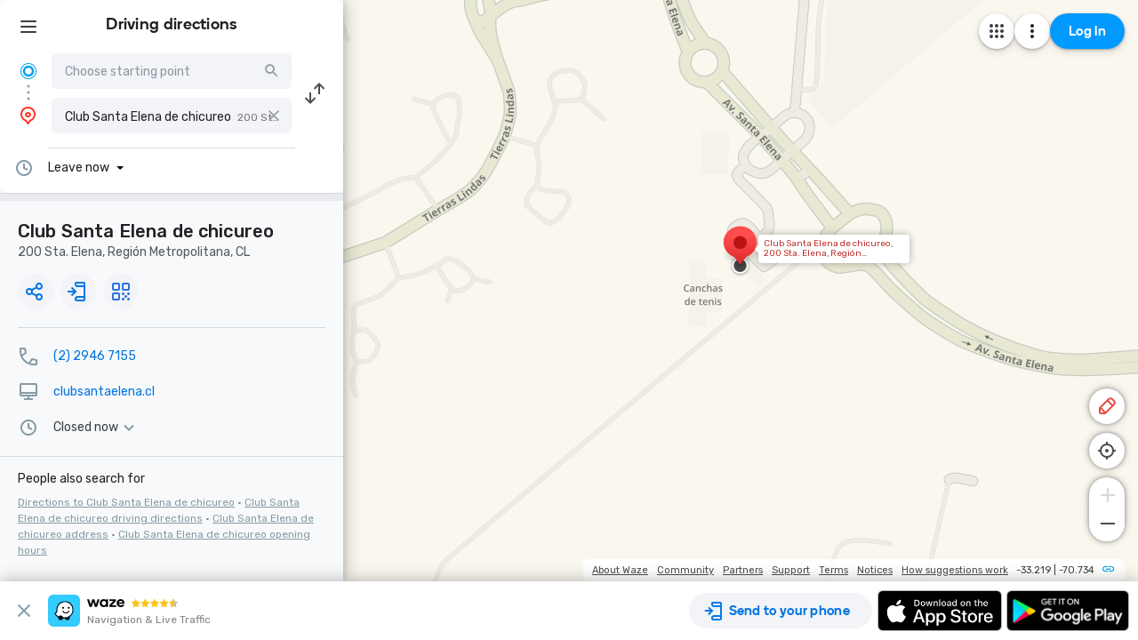

--- FILE ---
content_type: text/html; charset=utf-8
request_url: https://www.google.com/recaptcha/enterprise/anchor?ar=1&k=6LcObp8qAAAAAN7PXkfwsM7EivOr45jR9BZixUx8&co=aHR0cHM6Ly93d3cud2F6ZS5jb206NDQz&hl=en&v=PoyoqOPhxBO7pBk68S4YbpHZ&size=invisible&badge=bottomleft&anchor-ms=20000&execute-ms=30000&cb=vgjwd959ndgm
body_size: 48692
content:
<!DOCTYPE HTML><html dir="ltr" lang="en"><head><meta http-equiv="Content-Type" content="text/html; charset=UTF-8">
<meta http-equiv="X-UA-Compatible" content="IE=edge">
<title>reCAPTCHA</title>
<style type="text/css">
/* cyrillic-ext */
@font-face {
  font-family: 'Roboto';
  font-style: normal;
  font-weight: 400;
  font-stretch: 100%;
  src: url(//fonts.gstatic.com/s/roboto/v48/KFO7CnqEu92Fr1ME7kSn66aGLdTylUAMa3GUBHMdazTgWw.woff2) format('woff2');
  unicode-range: U+0460-052F, U+1C80-1C8A, U+20B4, U+2DE0-2DFF, U+A640-A69F, U+FE2E-FE2F;
}
/* cyrillic */
@font-face {
  font-family: 'Roboto';
  font-style: normal;
  font-weight: 400;
  font-stretch: 100%;
  src: url(//fonts.gstatic.com/s/roboto/v48/KFO7CnqEu92Fr1ME7kSn66aGLdTylUAMa3iUBHMdazTgWw.woff2) format('woff2');
  unicode-range: U+0301, U+0400-045F, U+0490-0491, U+04B0-04B1, U+2116;
}
/* greek-ext */
@font-face {
  font-family: 'Roboto';
  font-style: normal;
  font-weight: 400;
  font-stretch: 100%;
  src: url(//fonts.gstatic.com/s/roboto/v48/KFO7CnqEu92Fr1ME7kSn66aGLdTylUAMa3CUBHMdazTgWw.woff2) format('woff2');
  unicode-range: U+1F00-1FFF;
}
/* greek */
@font-face {
  font-family: 'Roboto';
  font-style: normal;
  font-weight: 400;
  font-stretch: 100%;
  src: url(//fonts.gstatic.com/s/roboto/v48/KFO7CnqEu92Fr1ME7kSn66aGLdTylUAMa3-UBHMdazTgWw.woff2) format('woff2');
  unicode-range: U+0370-0377, U+037A-037F, U+0384-038A, U+038C, U+038E-03A1, U+03A3-03FF;
}
/* math */
@font-face {
  font-family: 'Roboto';
  font-style: normal;
  font-weight: 400;
  font-stretch: 100%;
  src: url(//fonts.gstatic.com/s/roboto/v48/KFO7CnqEu92Fr1ME7kSn66aGLdTylUAMawCUBHMdazTgWw.woff2) format('woff2');
  unicode-range: U+0302-0303, U+0305, U+0307-0308, U+0310, U+0312, U+0315, U+031A, U+0326-0327, U+032C, U+032F-0330, U+0332-0333, U+0338, U+033A, U+0346, U+034D, U+0391-03A1, U+03A3-03A9, U+03B1-03C9, U+03D1, U+03D5-03D6, U+03F0-03F1, U+03F4-03F5, U+2016-2017, U+2034-2038, U+203C, U+2040, U+2043, U+2047, U+2050, U+2057, U+205F, U+2070-2071, U+2074-208E, U+2090-209C, U+20D0-20DC, U+20E1, U+20E5-20EF, U+2100-2112, U+2114-2115, U+2117-2121, U+2123-214F, U+2190, U+2192, U+2194-21AE, U+21B0-21E5, U+21F1-21F2, U+21F4-2211, U+2213-2214, U+2216-22FF, U+2308-230B, U+2310, U+2319, U+231C-2321, U+2336-237A, U+237C, U+2395, U+239B-23B7, U+23D0, U+23DC-23E1, U+2474-2475, U+25AF, U+25B3, U+25B7, U+25BD, U+25C1, U+25CA, U+25CC, U+25FB, U+266D-266F, U+27C0-27FF, U+2900-2AFF, U+2B0E-2B11, U+2B30-2B4C, U+2BFE, U+3030, U+FF5B, U+FF5D, U+1D400-1D7FF, U+1EE00-1EEFF;
}
/* symbols */
@font-face {
  font-family: 'Roboto';
  font-style: normal;
  font-weight: 400;
  font-stretch: 100%;
  src: url(//fonts.gstatic.com/s/roboto/v48/KFO7CnqEu92Fr1ME7kSn66aGLdTylUAMaxKUBHMdazTgWw.woff2) format('woff2');
  unicode-range: U+0001-000C, U+000E-001F, U+007F-009F, U+20DD-20E0, U+20E2-20E4, U+2150-218F, U+2190, U+2192, U+2194-2199, U+21AF, U+21E6-21F0, U+21F3, U+2218-2219, U+2299, U+22C4-22C6, U+2300-243F, U+2440-244A, U+2460-24FF, U+25A0-27BF, U+2800-28FF, U+2921-2922, U+2981, U+29BF, U+29EB, U+2B00-2BFF, U+4DC0-4DFF, U+FFF9-FFFB, U+10140-1018E, U+10190-1019C, U+101A0, U+101D0-101FD, U+102E0-102FB, U+10E60-10E7E, U+1D2C0-1D2D3, U+1D2E0-1D37F, U+1F000-1F0FF, U+1F100-1F1AD, U+1F1E6-1F1FF, U+1F30D-1F30F, U+1F315, U+1F31C, U+1F31E, U+1F320-1F32C, U+1F336, U+1F378, U+1F37D, U+1F382, U+1F393-1F39F, U+1F3A7-1F3A8, U+1F3AC-1F3AF, U+1F3C2, U+1F3C4-1F3C6, U+1F3CA-1F3CE, U+1F3D4-1F3E0, U+1F3ED, U+1F3F1-1F3F3, U+1F3F5-1F3F7, U+1F408, U+1F415, U+1F41F, U+1F426, U+1F43F, U+1F441-1F442, U+1F444, U+1F446-1F449, U+1F44C-1F44E, U+1F453, U+1F46A, U+1F47D, U+1F4A3, U+1F4B0, U+1F4B3, U+1F4B9, U+1F4BB, U+1F4BF, U+1F4C8-1F4CB, U+1F4D6, U+1F4DA, U+1F4DF, U+1F4E3-1F4E6, U+1F4EA-1F4ED, U+1F4F7, U+1F4F9-1F4FB, U+1F4FD-1F4FE, U+1F503, U+1F507-1F50B, U+1F50D, U+1F512-1F513, U+1F53E-1F54A, U+1F54F-1F5FA, U+1F610, U+1F650-1F67F, U+1F687, U+1F68D, U+1F691, U+1F694, U+1F698, U+1F6AD, U+1F6B2, U+1F6B9-1F6BA, U+1F6BC, U+1F6C6-1F6CF, U+1F6D3-1F6D7, U+1F6E0-1F6EA, U+1F6F0-1F6F3, U+1F6F7-1F6FC, U+1F700-1F7FF, U+1F800-1F80B, U+1F810-1F847, U+1F850-1F859, U+1F860-1F887, U+1F890-1F8AD, U+1F8B0-1F8BB, U+1F8C0-1F8C1, U+1F900-1F90B, U+1F93B, U+1F946, U+1F984, U+1F996, U+1F9E9, U+1FA00-1FA6F, U+1FA70-1FA7C, U+1FA80-1FA89, U+1FA8F-1FAC6, U+1FACE-1FADC, U+1FADF-1FAE9, U+1FAF0-1FAF8, U+1FB00-1FBFF;
}
/* vietnamese */
@font-face {
  font-family: 'Roboto';
  font-style: normal;
  font-weight: 400;
  font-stretch: 100%;
  src: url(//fonts.gstatic.com/s/roboto/v48/KFO7CnqEu92Fr1ME7kSn66aGLdTylUAMa3OUBHMdazTgWw.woff2) format('woff2');
  unicode-range: U+0102-0103, U+0110-0111, U+0128-0129, U+0168-0169, U+01A0-01A1, U+01AF-01B0, U+0300-0301, U+0303-0304, U+0308-0309, U+0323, U+0329, U+1EA0-1EF9, U+20AB;
}
/* latin-ext */
@font-face {
  font-family: 'Roboto';
  font-style: normal;
  font-weight: 400;
  font-stretch: 100%;
  src: url(//fonts.gstatic.com/s/roboto/v48/KFO7CnqEu92Fr1ME7kSn66aGLdTylUAMa3KUBHMdazTgWw.woff2) format('woff2');
  unicode-range: U+0100-02BA, U+02BD-02C5, U+02C7-02CC, U+02CE-02D7, U+02DD-02FF, U+0304, U+0308, U+0329, U+1D00-1DBF, U+1E00-1E9F, U+1EF2-1EFF, U+2020, U+20A0-20AB, U+20AD-20C0, U+2113, U+2C60-2C7F, U+A720-A7FF;
}
/* latin */
@font-face {
  font-family: 'Roboto';
  font-style: normal;
  font-weight: 400;
  font-stretch: 100%;
  src: url(//fonts.gstatic.com/s/roboto/v48/KFO7CnqEu92Fr1ME7kSn66aGLdTylUAMa3yUBHMdazQ.woff2) format('woff2');
  unicode-range: U+0000-00FF, U+0131, U+0152-0153, U+02BB-02BC, U+02C6, U+02DA, U+02DC, U+0304, U+0308, U+0329, U+2000-206F, U+20AC, U+2122, U+2191, U+2193, U+2212, U+2215, U+FEFF, U+FFFD;
}
/* cyrillic-ext */
@font-face {
  font-family: 'Roboto';
  font-style: normal;
  font-weight: 500;
  font-stretch: 100%;
  src: url(//fonts.gstatic.com/s/roboto/v48/KFO7CnqEu92Fr1ME7kSn66aGLdTylUAMa3GUBHMdazTgWw.woff2) format('woff2');
  unicode-range: U+0460-052F, U+1C80-1C8A, U+20B4, U+2DE0-2DFF, U+A640-A69F, U+FE2E-FE2F;
}
/* cyrillic */
@font-face {
  font-family: 'Roboto';
  font-style: normal;
  font-weight: 500;
  font-stretch: 100%;
  src: url(//fonts.gstatic.com/s/roboto/v48/KFO7CnqEu92Fr1ME7kSn66aGLdTylUAMa3iUBHMdazTgWw.woff2) format('woff2');
  unicode-range: U+0301, U+0400-045F, U+0490-0491, U+04B0-04B1, U+2116;
}
/* greek-ext */
@font-face {
  font-family: 'Roboto';
  font-style: normal;
  font-weight: 500;
  font-stretch: 100%;
  src: url(//fonts.gstatic.com/s/roboto/v48/KFO7CnqEu92Fr1ME7kSn66aGLdTylUAMa3CUBHMdazTgWw.woff2) format('woff2');
  unicode-range: U+1F00-1FFF;
}
/* greek */
@font-face {
  font-family: 'Roboto';
  font-style: normal;
  font-weight: 500;
  font-stretch: 100%;
  src: url(//fonts.gstatic.com/s/roboto/v48/KFO7CnqEu92Fr1ME7kSn66aGLdTylUAMa3-UBHMdazTgWw.woff2) format('woff2');
  unicode-range: U+0370-0377, U+037A-037F, U+0384-038A, U+038C, U+038E-03A1, U+03A3-03FF;
}
/* math */
@font-face {
  font-family: 'Roboto';
  font-style: normal;
  font-weight: 500;
  font-stretch: 100%;
  src: url(//fonts.gstatic.com/s/roboto/v48/KFO7CnqEu92Fr1ME7kSn66aGLdTylUAMawCUBHMdazTgWw.woff2) format('woff2');
  unicode-range: U+0302-0303, U+0305, U+0307-0308, U+0310, U+0312, U+0315, U+031A, U+0326-0327, U+032C, U+032F-0330, U+0332-0333, U+0338, U+033A, U+0346, U+034D, U+0391-03A1, U+03A3-03A9, U+03B1-03C9, U+03D1, U+03D5-03D6, U+03F0-03F1, U+03F4-03F5, U+2016-2017, U+2034-2038, U+203C, U+2040, U+2043, U+2047, U+2050, U+2057, U+205F, U+2070-2071, U+2074-208E, U+2090-209C, U+20D0-20DC, U+20E1, U+20E5-20EF, U+2100-2112, U+2114-2115, U+2117-2121, U+2123-214F, U+2190, U+2192, U+2194-21AE, U+21B0-21E5, U+21F1-21F2, U+21F4-2211, U+2213-2214, U+2216-22FF, U+2308-230B, U+2310, U+2319, U+231C-2321, U+2336-237A, U+237C, U+2395, U+239B-23B7, U+23D0, U+23DC-23E1, U+2474-2475, U+25AF, U+25B3, U+25B7, U+25BD, U+25C1, U+25CA, U+25CC, U+25FB, U+266D-266F, U+27C0-27FF, U+2900-2AFF, U+2B0E-2B11, U+2B30-2B4C, U+2BFE, U+3030, U+FF5B, U+FF5D, U+1D400-1D7FF, U+1EE00-1EEFF;
}
/* symbols */
@font-face {
  font-family: 'Roboto';
  font-style: normal;
  font-weight: 500;
  font-stretch: 100%;
  src: url(//fonts.gstatic.com/s/roboto/v48/KFO7CnqEu92Fr1ME7kSn66aGLdTylUAMaxKUBHMdazTgWw.woff2) format('woff2');
  unicode-range: U+0001-000C, U+000E-001F, U+007F-009F, U+20DD-20E0, U+20E2-20E4, U+2150-218F, U+2190, U+2192, U+2194-2199, U+21AF, U+21E6-21F0, U+21F3, U+2218-2219, U+2299, U+22C4-22C6, U+2300-243F, U+2440-244A, U+2460-24FF, U+25A0-27BF, U+2800-28FF, U+2921-2922, U+2981, U+29BF, U+29EB, U+2B00-2BFF, U+4DC0-4DFF, U+FFF9-FFFB, U+10140-1018E, U+10190-1019C, U+101A0, U+101D0-101FD, U+102E0-102FB, U+10E60-10E7E, U+1D2C0-1D2D3, U+1D2E0-1D37F, U+1F000-1F0FF, U+1F100-1F1AD, U+1F1E6-1F1FF, U+1F30D-1F30F, U+1F315, U+1F31C, U+1F31E, U+1F320-1F32C, U+1F336, U+1F378, U+1F37D, U+1F382, U+1F393-1F39F, U+1F3A7-1F3A8, U+1F3AC-1F3AF, U+1F3C2, U+1F3C4-1F3C6, U+1F3CA-1F3CE, U+1F3D4-1F3E0, U+1F3ED, U+1F3F1-1F3F3, U+1F3F5-1F3F7, U+1F408, U+1F415, U+1F41F, U+1F426, U+1F43F, U+1F441-1F442, U+1F444, U+1F446-1F449, U+1F44C-1F44E, U+1F453, U+1F46A, U+1F47D, U+1F4A3, U+1F4B0, U+1F4B3, U+1F4B9, U+1F4BB, U+1F4BF, U+1F4C8-1F4CB, U+1F4D6, U+1F4DA, U+1F4DF, U+1F4E3-1F4E6, U+1F4EA-1F4ED, U+1F4F7, U+1F4F9-1F4FB, U+1F4FD-1F4FE, U+1F503, U+1F507-1F50B, U+1F50D, U+1F512-1F513, U+1F53E-1F54A, U+1F54F-1F5FA, U+1F610, U+1F650-1F67F, U+1F687, U+1F68D, U+1F691, U+1F694, U+1F698, U+1F6AD, U+1F6B2, U+1F6B9-1F6BA, U+1F6BC, U+1F6C6-1F6CF, U+1F6D3-1F6D7, U+1F6E0-1F6EA, U+1F6F0-1F6F3, U+1F6F7-1F6FC, U+1F700-1F7FF, U+1F800-1F80B, U+1F810-1F847, U+1F850-1F859, U+1F860-1F887, U+1F890-1F8AD, U+1F8B0-1F8BB, U+1F8C0-1F8C1, U+1F900-1F90B, U+1F93B, U+1F946, U+1F984, U+1F996, U+1F9E9, U+1FA00-1FA6F, U+1FA70-1FA7C, U+1FA80-1FA89, U+1FA8F-1FAC6, U+1FACE-1FADC, U+1FADF-1FAE9, U+1FAF0-1FAF8, U+1FB00-1FBFF;
}
/* vietnamese */
@font-face {
  font-family: 'Roboto';
  font-style: normal;
  font-weight: 500;
  font-stretch: 100%;
  src: url(//fonts.gstatic.com/s/roboto/v48/KFO7CnqEu92Fr1ME7kSn66aGLdTylUAMa3OUBHMdazTgWw.woff2) format('woff2');
  unicode-range: U+0102-0103, U+0110-0111, U+0128-0129, U+0168-0169, U+01A0-01A1, U+01AF-01B0, U+0300-0301, U+0303-0304, U+0308-0309, U+0323, U+0329, U+1EA0-1EF9, U+20AB;
}
/* latin-ext */
@font-face {
  font-family: 'Roboto';
  font-style: normal;
  font-weight: 500;
  font-stretch: 100%;
  src: url(//fonts.gstatic.com/s/roboto/v48/KFO7CnqEu92Fr1ME7kSn66aGLdTylUAMa3KUBHMdazTgWw.woff2) format('woff2');
  unicode-range: U+0100-02BA, U+02BD-02C5, U+02C7-02CC, U+02CE-02D7, U+02DD-02FF, U+0304, U+0308, U+0329, U+1D00-1DBF, U+1E00-1E9F, U+1EF2-1EFF, U+2020, U+20A0-20AB, U+20AD-20C0, U+2113, U+2C60-2C7F, U+A720-A7FF;
}
/* latin */
@font-face {
  font-family: 'Roboto';
  font-style: normal;
  font-weight: 500;
  font-stretch: 100%;
  src: url(//fonts.gstatic.com/s/roboto/v48/KFO7CnqEu92Fr1ME7kSn66aGLdTylUAMa3yUBHMdazQ.woff2) format('woff2');
  unicode-range: U+0000-00FF, U+0131, U+0152-0153, U+02BB-02BC, U+02C6, U+02DA, U+02DC, U+0304, U+0308, U+0329, U+2000-206F, U+20AC, U+2122, U+2191, U+2193, U+2212, U+2215, U+FEFF, U+FFFD;
}
/* cyrillic-ext */
@font-face {
  font-family: 'Roboto';
  font-style: normal;
  font-weight: 900;
  font-stretch: 100%;
  src: url(//fonts.gstatic.com/s/roboto/v48/KFO7CnqEu92Fr1ME7kSn66aGLdTylUAMa3GUBHMdazTgWw.woff2) format('woff2');
  unicode-range: U+0460-052F, U+1C80-1C8A, U+20B4, U+2DE0-2DFF, U+A640-A69F, U+FE2E-FE2F;
}
/* cyrillic */
@font-face {
  font-family: 'Roboto';
  font-style: normal;
  font-weight: 900;
  font-stretch: 100%;
  src: url(//fonts.gstatic.com/s/roboto/v48/KFO7CnqEu92Fr1ME7kSn66aGLdTylUAMa3iUBHMdazTgWw.woff2) format('woff2');
  unicode-range: U+0301, U+0400-045F, U+0490-0491, U+04B0-04B1, U+2116;
}
/* greek-ext */
@font-face {
  font-family: 'Roboto';
  font-style: normal;
  font-weight: 900;
  font-stretch: 100%;
  src: url(//fonts.gstatic.com/s/roboto/v48/KFO7CnqEu92Fr1ME7kSn66aGLdTylUAMa3CUBHMdazTgWw.woff2) format('woff2');
  unicode-range: U+1F00-1FFF;
}
/* greek */
@font-face {
  font-family: 'Roboto';
  font-style: normal;
  font-weight: 900;
  font-stretch: 100%;
  src: url(//fonts.gstatic.com/s/roboto/v48/KFO7CnqEu92Fr1ME7kSn66aGLdTylUAMa3-UBHMdazTgWw.woff2) format('woff2');
  unicode-range: U+0370-0377, U+037A-037F, U+0384-038A, U+038C, U+038E-03A1, U+03A3-03FF;
}
/* math */
@font-face {
  font-family: 'Roboto';
  font-style: normal;
  font-weight: 900;
  font-stretch: 100%;
  src: url(//fonts.gstatic.com/s/roboto/v48/KFO7CnqEu92Fr1ME7kSn66aGLdTylUAMawCUBHMdazTgWw.woff2) format('woff2');
  unicode-range: U+0302-0303, U+0305, U+0307-0308, U+0310, U+0312, U+0315, U+031A, U+0326-0327, U+032C, U+032F-0330, U+0332-0333, U+0338, U+033A, U+0346, U+034D, U+0391-03A1, U+03A3-03A9, U+03B1-03C9, U+03D1, U+03D5-03D6, U+03F0-03F1, U+03F4-03F5, U+2016-2017, U+2034-2038, U+203C, U+2040, U+2043, U+2047, U+2050, U+2057, U+205F, U+2070-2071, U+2074-208E, U+2090-209C, U+20D0-20DC, U+20E1, U+20E5-20EF, U+2100-2112, U+2114-2115, U+2117-2121, U+2123-214F, U+2190, U+2192, U+2194-21AE, U+21B0-21E5, U+21F1-21F2, U+21F4-2211, U+2213-2214, U+2216-22FF, U+2308-230B, U+2310, U+2319, U+231C-2321, U+2336-237A, U+237C, U+2395, U+239B-23B7, U+23D0, U+23DC-23E1, U+2474-2475, U+25AF, U+25B3, U+25B7, U+25BD, U+25C1, U+25CA, U+25CC, U+25FB, U+266D-266F, U+27C0-27FF, U+2900-2AFF, U+2B0E-2B11, U+2B30-2B4C, U+2BFE, U+3030, U+FF5B, U+FF5D, U+1D400-1D7FF, U+1EE00-1EEFF;
}
/* symbols */
@font-face {
  font-family: 'Roboto';
  font-style: normal;
  font-weight: 900;
  font-stretch: 100%;
  src: url(//fonts.gstatic.com/s/roboto/v48/KFO7CnqEu92Fr1ME7kSn66aGLdTylUAMaxKUBHMdazTgWw.woff2) format('woff2');
  unicode-range: U+0001-000C, U+000E-001F, U+007F-009F, U+20DD-20E0, U+20E2-20E4, U+2150-218F, U+2190, U+2192, U+2194-2199, U+21AF, U+21E6-21F0, U+21F3, U+2218-2219, U+2299, U+22C4-22C6, U+2300-243F, U+2440-244A, U+2460-24FF, U+25A0-27BF, U+2800-28FF, U+2921-2922, U+2981, U+29BF, U+29EB, U+2B00-2BFF, U+4DC0-4DFF, U+FFF9-FFFB, U+10140-1018E, U+10190-1019C, U+101A0, U+101D0-101FD, U+102E0-102FB, U+10E60-10E7E, U+1D2C0-1D2D3, U+1D2E0-1D37F, U+1F000-1F0FF, U+1F100-1F1AD, U+1F1E6-1F1FF, U+1F30D-1F30F, U+1F315, U+1F31C, U+1F31E, U+1F320-1F32C, U+1F336, U+1F378, U+1F37D, U+1F382, U+1F393-1F39F, U+1F3A7-1F3A8, U+1F3AC-1F3AF, U+1F3C2, U+1F3C4-1F3C6, U+1F3CA-1F3CE, U+1F3D4-1F3E0, U+1F3ED, U+1F3F1-1F3F3, U+1F3F5-1F3F7, U+1F408, U+1F415, U+1F41F, U+1F426, U+1F43F, U+1F441-1F442, U+1F444, U+1F446-1F449, U+1F44C-1F44E, U+1F453, U+1F46A, U+1F47D, U+1F4A3, U+1F4B0, U+1F4B3, U+1F4B9, U+1F4BB, U+1F4BF, U+1F4C8-1F4CB, U+1F4D6, U+1F4DA, U+1F4DF, U+1F4E3-1F4E6, U+1F4EA-1F4ED, U+1F4F7, U+1F4F9-1F4FB, U+1F4FD-1F4FE, U+1F503, U+1F507-1F50B, U+1F50D, U+1F512-1F513, U+1F53E-1F54A, U+1F54F-1F5FA, U+1F610, U+1F650-1F67F, U+1F687, U+1F68D, U+1F691, U+1F694, U+1F698, U+1F6AD, U+1F6B2, U+1F6B9-1F6BA, U+1F6BC, U+1F6C6-1F6CF, U+1F6D3-1F6D7, U+1F6E0-1F6EA, U+1F6F0-1F6F3, U+1F6F7-1F6FC, U+1F700-1F7FF, U+1F800-1F80B, U+1F810-1F847, U+1F850-1F859, U+1F860-1F887, U+1F890-1F8AD, U+1F8B0-1F8BB, U+1F8C0-1F8C1, U+1F900-1F90B, U+1F93B, U+1F946, U+1F984, U+1F996, U+1F9E9, U+1FA00-1FA6F, U+1FA70-1FA7C, U+1FA80-1FA89, U+1FA8F-1FAC6, U+1FACE-1FADC, U+1FADF-1FAE9, U+1FAF0-1FAF8, U+1FB00-1FBFF;
}
/* vietnamese */
@font-face {
  font-family: 'Roboto';
  font-style: normal;
  font-weight: 900;
  font-stretch: 100%;
  src: url(//fonts.gstatic.com/s/roboto/v48/KFO7CnqEu92Fr1ME7kSn66aGLdTylUAMa3OUBHMdazTgWw.woff2) format('woff2');
  unicode-range: U+0102-0103, U+0110-0111, U+0128-0129, U+0168-0169, U+01A0-01A1, U+01AF-01B0, U+0300-0301, U+0303-0304, U+0308-0309, U+0323, U+0329, U+1EA0-1EF9, U+20AB;
}
/* latin-ext */
@font-face {
  font-family: 'Roboto';
  font-style: normal;
  font-weight: 900;
  font-stretch: 100%;
  src: url(//fonts.gstatic.com/s/roboto/v48/KFO7CnqEu92Fr1ME7kSn66aGLdTylUAMa3KUBHMdazTgWw.woff2) format('woff2');
  unicode-range: U+0100-02BA, U+02BD-02C5, U+02C7-02CC, U+02CE-02D7, U+02DD-02FF, U+0304, U+0308, U+0329, U+1D00-1DBF, U+1E00-1E9F, U+1EF2-1EFF, U+2020, U+20A0-20AB, U+20AD-20C0, U+2113, U+2C60-2C7F, U+A720-A7FF;
}
/* latin */
@font-face {
  font-family: 'Roboto';
  font-style: normal;
  font-weight: 900;
  font-stretch: 100%;
  src: url(//fonts.gstatic.com/s/roboto/v48/KFO7CnqEu92Fr1ME7kSn66aGLdTylUAMa3yUBHMdazQ.woff2) format('woff2');
  unicode-range: U+0000-00FF, U+0131, U+0152-0153, U+02BB-02BC, U+02C6, U+02DA, U+02DC, U+0304, U+0308, U+0329, U+2000-206F, U+20AC, U+2122, U+2191, U+2193, U+2212, U+2215, U+FEFF, U+FFFD;
}

</style>
<link rel="stylesheet" type="text/css" href="https://www.gstatic.com/recaptcha/releases/PoyoqOPhxBO7pBk68S4YbpHZ/styles__ltr.css">
<script nonce="9l0xTLc2WkMm0WmKK-I10A" type="text/javascript">window['__recaptcha_api'] = 'https://www.google.com/recaptcha/enterprise/';</script>
<script type="text/javascript" src="https://www.gstatic.com/recaptcha/releases/PoyoqOPhxBO7pBk68S4YbpHZ/recaptcha__en.js" nonce="9l0xTLc2WkMm0WmKK-I10A">
      
    </script></head>
<body><div id="rc-anchor-alert" class="rc-anchor-alert"></div>
<input type="hidden" id="recaptcha-token" value="[base64]">
<script type="text/javascript" nonce="9l0xTLc2WkMm0WmKK-I10A">
      recaptcha.anchor.Main.init("[\x22ainput\x22,[\x22bgdata\x22,\x22\x22,\[base64]/[base64]/UltIKytdPWE6KGE8MjA0OD9SW0grK109YT4+NnwxOTI6KChhJjY0NTEyKT09NTUyOTYmJnErMTxoLmxlbmd0aCYmKGguY2hhckNvZGVBdChxKzEpJjY0NTEyKT09NTYzMjA/[base64]/MjU1OlI/[base64]/[base64]/[base64]/[base64]/[base64]/[base64]/[base64]/[base64]/[base64]/[base64]\x22,\[base64]\\u003d\\u003d\x22,\x22HC53wpo9TsKFbMK/OQDDj23DmsKULsOSasOvWsKgdmFCw4wSwpsvw61xYsOBw5DCjV3DlsO3w43Cj8Kyw73ChcKcw6XCusOUw6/DiDdVTnt7Y8K+wp4xX2jCjTTDsDLCk8K7O8K4w60AfcKxAsK4ecKOYF9CNcOYKUFoPxLCizvDtA97M8Ovw5DDjMOuw6Y2AWzDgGcAwrDDlCzCo0BdwobDosKaHDHDuVPCoMOFKHPDnlTCo8OxPsObVcKuw53DmsKOwos5w5HCucONfADCtyDCjV/Ck1Npw7jDmlAFcVgXCcO1d8Kpw5XDj8KEAsOOwrYINMO6wpnDnsKWw4fDpMK+wofCoAzCkgrCuHlxIFzDkjXChADCrsOBMcKgRmY/JVPCisOIPVfDksO+w7HDtMO7HTIMwoPDlQDDjcKIw65pw70kFsKfN8KQcMK6HwPDgk3ChMOeJE5Rw7lpwqtSwrHDulscSlc/I8Ofw7FNRgXCncKQesKCB8Kfw6Frw7PDvBbClFnChS3DnsKVLcK1PWprIiJadcKjFsOgEcObOXQRw7XCgm/DqcOpZsKVwpnCmMOtwqpsRsKYwp3CsxnCqsKRwq3CgCFrwptnw6bCvsKxw4jCrn3DmyImwqvCrcKIw7YcwpXDjzMOwrDCn1hZNsOWMsO3w4dNw512w57ClcOUAAlvw7JPw73CklrDgFvDiF/Dg2wew71iYsKUT3/DjBIcZXItfcKUwpLCoSp1w4/DnMOPw4zDhFdzJVU/w5jDskjDu0s/[base64]/DjMKgw5vCv8KKf8OgwrQqbjI+UyLCrjLCgsOqIsKrb2zCklZJfMK6wpJ3w6ZNwqTCoMOnwq/CusKCDcOnSgnDt8O0wq3Cu1dZwqUoRsKLw4JPUMOfG07Dum/CvDYJMcK7aXLDnsKgwqrCrzjDrzrCq8KRf3FJwpvCpDzCi2bCkCB4D8KgWMO6KEDDp8KIwpzDpMK6cSzCj3U6NMObC8OFwrJ8w6zCk8OQIsKjw6TCrhfCog/CmX8RXsKFVTMmw63CixxGRMOowqbChV/DiTwcwo50wr0zMk/CtkDDr3XDvgfDn2bDkTHClcOgwpIdw5dbwoHCp0t/wo5mwpPCtXnCj8Kzw7vDhsOESMOJwok4IA52wpnCv8O4woYbw7rCiMKfJzrDrjbDpWPCh8O7ecOTw6tzw75ywqBfw6gpw6dIw53Dl8KiT8OKwqXDmMOlR8KRccKJGsK0LsOJw6jCp3wow5Ayw4wCw5/Dp3TDjWjCty/Cn0rDtg7CoARYQ34kwrLCmDvDosKANDY5ACPCtMO/UXLDmmXDrCbCjcKjw7zDqsK9BU3DsTs6woYtw75hwoJEwphUHsKpJGZeOH7CnMO5w7dnw5AGGMOKwo9Bw6XDgV/Cr8KUQcK3w5HCqcOlOMKMwqzCkMOqD8OIYsKAw7zDj8OBwoMywokPwo/CvEoMwqTCtTzCv8KEwpRuw6PCvsOQXSzCqsOFBg7Dgy3Du8KxDRvCt8Obw6PDhmxnwp1Zw4d0CsKgNVNwTg4Jw4Fnwp3DpUEXecO5JMKla8OZw47CksOsKSvCrMOPccKfN8KQwrASwrRRwq3CgMONw4dnwrbDssKOwokGwrDDlmPCoBk7wp0awqF7w4vDjS1jdcK6w5/DjMOEeg01TsKFw554w57Co38MwrbDmMOGwrbCtsKewqzCnMKdOMKLwrllwrMDwrsPw5jDvWsMw5TDvgzDtGHCoxMTTMOMwqN1w58KFMOdwo3DvsOHCz3CuDkhcAfDrMOcPMK9wr7DuSLCj2M2RcKjw7h/w44JEzIhwo/Dn8KuV8KDcMKXwqIqwr/Dq03CkcK7OjzCpCfDrsOuwqZnNRXCgEVSwpRSw5sPGx/Dn8O0wqlaaFTCn8K8QgrCgUBGwq7CrGHCiwrDhEgtworDmEzDhxBzFTtpw5zCjX/Cg8KSaFJFacOWJm7Cp8O5w5jDuzbChsO1UmdLw7d5wpdTcHbCpC7DtsOEw5Qjw6TCqDfDmSBbw6bDmCFtCmMywqYAwo/DiMOJwrYzw5NCfcOMKyUWOVMESm3CucKNw5sMwqoRw6/Dh8OlFMKabsKcLkLCvCvDisK4elI7CD9Ww4RORkXDssKcccK9wofDp07CnsOewoXDocOJwrDDlSXCi8KEZlTCg8KtwoXDssKiw5rCucO2ECXCq1zDrMOiw6HCv8OZZcKSw7bDiGg/CiYyWcOAYEtRM8O4NcOmIn1ZwqTCq8OEVMKHd1QewrfDunUiwqgwJsKewqbCi30Lw6MMM8KDw5DCj8O5w7/[base64]/Chz5sfcK3SX3DgMKwQSdadMOtwp8zNzggfcO6w6jDoTjDl8OPcMOxXcOzBsOtw7JeaQM0fRkZXyhSwo3Dhm4GCihyw6Npw5gGwp/DuDxYEAdCK2nCu8Krw5tUfSkFLsOiwpDDoRvDicKiVzHDpSMFC2YIworCmCYOwooBX0HChcOTwr3CrE3CpTnCknIww4rDn8OEw6kvw6M8e2fCr8KmwrfDs8OOX8OKIsOowoNpw7gJdUDDrsKowo/DjAgwZmrCnsOmV8Kmw5htwrnCj2JsPsO0ZcKbTEPCvEwqVk/DnlLDicORwrAxSsOufsKNw4FEGcKiB8ONwqXCrj3CocOYw6knSMOlVjseCsOtwrfCm8O8wonCuE10wrluwrnCvDsZMgkiwpTCpnLChUoDamccGi1Vw4DDvyBRHgpYVsKnw7d5wr/CuMO+G8K9wrkdO8OuC8K0SwRAwqvDmVDDr8KpwrjDn0TDpE/CtzY3Y2I0SwRvTsKowoBAwql0FT0nw7TCqxNrw5PCoT9vwp4qM3jClEgWw5/CjsKlw7BaJ3nCjG7DncKoPcKSwoTDvk0UOMOiwp3Dr8KaLXN7wojCrsOWVsOEwqfDjGDDoHI/[base64]/CkRTDhsOkJR7DpF7DrMKYwpPDo1zDokLCs8KywoNYKybCmEYewpUZw5FUw5lMKsOoEy0Jw77CjsKgw7vCsD7CqijCuWvCqXvCo15VX8OVH3diIcOGwoLDoDF/w4fCowjDt8KnBsK9a3HDjMK3w4TCk33DjwUKw53DiBgTa1pFwrJYDcKsOcK5w67CrGvCjXDCrMK2VsK9JilQUkAbw6/DusKCw6PCo0JLWgvDlQAhDcOdVwx0eEbClGnDoRsmwqcVwqEpNsKTwrt0w4UYwrhreMOaVV4zAQnCsFLCqmg8WC4JBxzDq8KEw6Y0w5LDqsOvw5VwwovCgsKWKgddwo3Cuk7CiU5sbcO5ZMKLw4vCjMKhw7HCksO9Sw/[base64]/CksKGw6ZSwrZlPmfDhcK3wo/DpkLCmcOQbMKJw4DDgcKoT8K1McOqTXbCocKxVkTDvMKhCcOdVWTCsMOYX8OCw45eVMKCw7fCmVJ0wrBnazQGw4PDk2LDl8KZwpLDhsKQCgpww6XDs8OawpfCuSXDoC5bw6tCRcO6dcO6wqLCucK/wpLCjnXCu8OMccKTY8Kuwo3DmkNqY1oxecOWacKKKcO1wrzCpMO9w78Bw75Cw4bCuysHwrHCoETDo3vCs1zClkY4w7HDrsKiJMOLwp9XNBIhwqPDlcOYF3vCtVZnwrUEw7dHOsKsam8rEMKWElDClSp3wopQwpXDosObLsKDIMKmw7hHw5/[base64]/[base64]/w6fCl07Ch8Ozby4dw61ncTx3w5jDlsK9w6gZwrtaw7V/woXDmy0/TnbCt00QT8KSKMKzwqTCvgvCnSzClSsvTMO3w712CWHCscOUwprCohnClsOLw4LDlEZxGyjDszTDp8KBwotaw4/Cn3FMwpTDihohw6DDpxc3FcK8ZcK9LMK6wqlSwrPDkMOCKHTDpxfDkDzCs0PDsV7DsGfCpk3CnMKxHMKAEsOGHcKmcF3Ck1llwqnCnnQEE287Di7Do23DtR/CgsK3ZGNrw75Qwr9Hw7/DgMOaeF04wq/CpMKAwpDDocK5wpfDmcOVUVDChz86BMK9wpHDs2Ehwq5HL0nCrT5lw5TCusKkSRXCrcKATcO+w5rCqicOFsKbwozCmWcZMcOyw7lcw6kQw5/DhgbDhzovV8Oxwr07w6IWw5kofMOHXSvDlMKbw5QfBMKNT8KUNWfDjsKdMTMPw4wTw5PCsMK8SAzCqMKUc8OJZ8O6aMORTMOiE8O/[base64]/CkMK+wo9GYMK9OwfCjsOvH8KQZ8Kfw6EcwpHDoyoDwqPDjml2w4rDr3M4XAPDlxnCk8OVw7/Do8Kxw78dFCdDwrLCksKtacOIw5BYwrnDrcKww4fDscOwE8O0w6PDiWIBw61bfA1hwrk1ZcOuAjN9wq1owqvDtGFiw4rCpcOTRDQsUljDnhHCncKLwonCvMKjwqNAXUhPwq7DnwvCm8KUd3V9wp/[base64]/DgDs6w5fCjcOuw5tQdMO7X8ODwqo2woHCl1jDhsOUw7rDgsKNwpUJfcOKw74AbMO4wpPDhsKXwpJLMcKNwqV5wovCjQHCnMKhwr9UCMKOQV16wrHCjMKCHcKlJHtzZsKqw7RvfMKyWMKHw7IWBwETJ8OZH8KNwpxTR8OxE8OLw6BNwp/[base64]/wp7DpMOvd27Dkl9ccD7Dn0HDgA8/WCQFwoYyw6vDkcO4wrksUcKrbEl9DsOlF8KpXMO+wop+wrJmR8OdXlxuwoLDi8Ocwp/Dvi9pWGDCtz15JcKMd2jCjXrDuHDCucKRWsOFw5/DnsOOU8O7RXnCg8OJwrZdw4sJIsORwp3Dvn/CmcO4dyl9w5cAwpXCvwHDtwDClw8bwptoKRfChcOJwqPDr8OUYcOOwqDCnw7Dq2FAJxjDvQ4mbRlcwp/CosKDD8K5w7UMw5TDmHjCqMO6D3/Cr8OuwqzCgkUlw7RowqzCsEPDssOXwoolwqIzBizDpQXCssKfw48Qw5vCvcKHwozCh8KnAh00wr7DogQrBm7CpcK/PcOkOMKjwptFX8OqCsK9wokyG2hOJQdPwqDDrU7CunQaBsO+dV/DkMKGP1XCscK2LMKww7t4AWPClxRofQXDg29zwo1bwrHDmkMMw6QZHMKxdEwcLMOHw4Yhw61Lcj9uAcO9w78kQcKvVsKefMKyTD/CucOFw41mw7bClMO9w4LDqMOCaAvDncKQEsObc8KkXG7DigPDrcOjw57Ck8Oyw4VswoXDi8Ocw7zDo8Oic2c4F8Kdw5xRw4PCmFRCVF/Cr2UHQsOOw7zDlsOpw4MuAMKyOcO7ZsKSwr3CkzdPM8O/wpHDnkXDusOFSH0OwrDDrBocK8OtY3DCgcKWw60AwqFJwrbDrRlHw47DvsOyw7rDpjZawp/Dl8OZDWdewqfCk8KsV8OewqxtYVJTwoEiwrLDu20HwpXCqj5adh7DtC/CiQnDqsKnIMOOwrUYdg7CizDDr17CvULDvkdpw7duwqwWwoLChSDDr2TDqsOiQFzCtFnDj8KFMMKEFyVaLG7DnHwqwqDClsKBw4nCl8ONwpHDrQHComLCknPDjhzDrcKpRsK6wrYbwq0jVUp0wqLConpAw44AL3RMw45nL8KbMinDvElewpp3RsKBKsOxwrFEw4/DicOOVMOMcMOmO3EQw4vDqMKcGgZaQ8ODwp86wpTCvB3Cr2PCosKHwrA6Ix8WZ2wEwrFWw4M+wrZJw6MObWECN2nChwNiwrVjwo5Nw4/ClcOEw7LDuCTCvcOhOz/Dhi/DosKTwoZuwrATWR/Dm8KQMjlWVGhLChjDpU55w6nDicOSD8OaV8KyHyc2w6Y+woHDu8KNw6pzOMO0wr9CVcOCw4saw6cCDjk9w7bCoMOVwrHCnsKeW8Ksw4w9wqHCucKtwq9Lw5kCwqfDq0kLVBjDlsKSZsKkw5hwZMO4fMKOS2jDqsOpLU8GwpnCvMK2YcK/PlrDnAvDssKaFsKyMsO6BcO1wq4+wq7DvxRVwqNkXsOBwoHDnsOcKlUnw6DDncK4asOPKh0KwqcxKcOGwpdTXcKdEMOCw6Mhw6DDsSIEeMKOKsKXFUXDjMOLRMOWw6XCtwkRKnp5A0ULKCYaw5/DvntRa8ODw4vDssOEw6/DsMOLQ8OMwpnDrMOww7zDtw0kVcOIdULDqcO5w4xKw4DDq8OoesKkQRnCmSHCpWo8w7/Cv8OAw6V1PzI9eMOTa1nClcOYw7vDi2JvJMOObAbCgVZnwrnDh8KRST/CuHh1w6bDjx3CuBp/G2PCsFcVIQkqI8KqwrPCgxXDt8OLB0EKwr46woHDvUddO8OcNF/Cpw0dwrTCu1chHMOTw7XCtH1VXh7DqMK5UgdUZQPDpHpIwqhrw5USXgBew6wFEsOEb8KHHDU6JEZUw4DDksKsVU7DgAMFSnfCiFFZasO9JcKYw4BqcEZGwpMBw43CqWzCs8OowrZFM3/DksKKWm3Ck142w4B1EzhxDyRZwp7DqcOww5HCv8K5w5LDonDCg1BqHsOpwpxzFMK0MVrCpmpwwoLCk8KwwoTDh8OIw5PDjzHCpiDDtsOIwpN3wqLChMKpf2VMS8K9w47DjC7DmDnCkBjCgMK2MQpbG1kGe0xBwqE+w4VUw7vCvMKwwpNKw6XDlkDDlk/DsjYVX8K0EEFSBMKWC8KowozDvMK9cElDwqXCucKVwpBDwrPDk8K4aUjDlcKHciXDhGAzwoksSsKhWUVHw7QGwroKwpbDnSHCi09Sw77DusK+w7JHQMOYwr/[base64]/Cu0nCtcOXccK4w6/[base64]/Du8OswoPDtsKtw6s3wqRpIsOKbMOJw6/Cr8Kpw4TCicKBwpEPwqPDoSFJOjIJQMK1w78Rw73Dr2rDvCXCuMOHw4vCrUnCvcOLwpFHwpnDkW/DtR8Sw79WPMKmccKDInDDqsKgwpskGMKLXTk/[base64]/RsOvUHUqcg/CoUvDs8KCOHsww6PDj1xQwqd/NA/Dpjt2wrXDhgPCrXAcZl5gw5nClWJga8Oawr0MwpTDiQUvw7jCgyhSR8OWQcKzQsOoBsO/[base64]/Cq8K4w4gpw5TDlsOLw7hsw6sEQcOULsO6G8KJdMOowqfChMOgw4jDg8OIOB0mDA8lwrTDncKpBQjCqkB4EcOxOsO9w5nCrsKPA8O3d8K2wpHDncOqwoLDn8OTeyRVwrhbwrYFBsOZBMO5PcOLw4dIL8KFOlPChHHDpsK/wpckD1zDoBzDusKWRsOmDsO8DMOEwr5FDMKDTiprVQTCt33DssKcwrQjNmjCnRpPZ3l9dTxCZsOCwrrDq8OxZsOMTmwdE13Ct8ODZMOpDsKowqQGVcOQwqhiB8KKwpwuLyMrLGoqX2c3UMO/bk7Drl3CvBItw6JEwoTCt8OwF1Ugw5RbOcOrwqXCjMKAw4PCjMOFw5LDosO7G8OTwpo3wobCiHzDhcKeSMOFX8O5SB/DmVdEw4oSdcOhwpLDqFcCw7sYXsK1PhjDocOtw6FNwq7DnHUEw6DCiQd/w5zDnBELwoEfw55jKDDCl8OsPcOMw78vwqrDqsKlw7HCg03DocK0acKcw5TDr8OFesOkwoTDtzXDt8OGDEHDg34acsOiwpnCoMKDPhxhw79Twqk2AEwgW8Otwq3DrMKdwrrCj1XCi8Orw4dOJBTCucK3ZMKnwp/CtSgIwqPChMOrwosHL8OFwqYWXcKvOwfCp8OGBwDDsV3CjxXDkj/DksOGw4sYw67DhG51DBZaw7HDnmLCuRddFUcEEMOiV8KoPmzCnsKcGVMqIDnDuBnDvsOLw4gTworDq8KXwr0qw6sXw5vDjBrDoMKdEEHCiF/DqVocwpLCk8KHw7kyBsKGworCjAIlw6HCt8OVwodWw5nCgl1HCsOXfxrDn8KuOsO1w7ZgwpgWHn/DkcKlIz/DsFhkwq8UScOiw7rDpQ3Ct8O2woFiw77DsTgzwpwnwqzCoxHDn3nDtMKjw6TCqQ3DgcKFwqLCj8Oswq4aw4PDqiALc21MwoFmScKhJsKbF8ONwqJRDCvCg1/CqgnDm8KnAW3DjsKGwo3Chy1Fw6PCnMOMOjjCgF5qWMKXeiPDhVRSN09eA8ONCmkcTmzDp0jDm0nDkMKqw4PDtsKlVsOuHCjDtMO2ZRVlHMKWwosqBDzCqnxOVcOhw6LCjMO+TcOuwqzClGDDksOWw64xwqPDhyrCkMO/w7Bhw6g8w4XDgsOuFcKkw5cgwqHCjQ/CtAVHw63Dkx/[base64]/ChhY7woLCqDx1egfChhzCiMORwrfCuEkdfMO4woYPw4BPwo/DoMKbw5ctRMOvfXE0woRFw4DCgsK+JyksPT8gw4tEwqU0wobCi03CnMKQwo0peMKQwpLCg3LCkw7Dh8K7QBLDrDdOLQnDscK6axInWCXDvsOkWA87E8Ocw6BUR8OFwqnCvlLDrRZOw51/[base64]/[base64]/cMKDwq/DsznCusKLKMOLCn9OwrDDqG3CgsK2w6vDl8KNZcOowr7DoXVCMsKdw5rDmsK3U8OXw7HCnMOLGcKrwoZAw6d0UiZEVcORLsOswqttwqRnwpVedHhqIWPDnTzDjcKrwoQ6w6smwqjDnVJQCk7CjXoPMcObLkB2dMO1PMKGwonCs8Ovw7/DgFAkFMOdwqXDh8OWSgnCjAMKwrHDmcOXKMKJIW4iw53DuX0ZWylaw7kvwp1eEcOWFMObOTTDj8KiQ37DiMKLAlvDs8OxOSZ9IzEcXMKPwrcNCH9/wol+EzbCilUMASRHc0IQewjDjMO3wrvCnsOjX8KiHzbDpGbDjsKhfsOlw6XDqzEMHkgrw4HDicOgDHfCmcKbwrhJTcOiw5gdw4zCgw7Ck8O/ZCRePiYOa8Ksb2Ukw6jCiwHDiHjCk1fDt8K0woHDqC1OdhQGwqjDrU9ywpxbw6omI8OVWy7DqMKdUcOkwrRXbsO6wrvCi8KoXBzCrcKGwoZiw6/CosOhbgErCMKOwpTDqsKmwpQZKlc6TjdjwozCksKEwo7Dh8KwD8OUEMOCwp7Dp8O7a2lewrpEw7ZxcUpVw6fCvzfCug8cb8Kuwp1OAgp3wqPCosKVRXnDszVXdyFwE8KXPcKSw7/DkcOiw6sHOcOTwqvDjMOdwr4ZAX8CHcKdw7BpZ8KMBCzCuFjCsFQZaMOYw5vDiFYFQ0gawqvDvB0AwpbDpncyZFU8L8OVdQF3w5LCsUbCosKgUcKmw7DCg0VNwr9GQlJwYz7CrcK/w6FIwqrCksObMWxjVsKtUTbCuTfDucKmS2ByTmXDm8KlIBBTXiBLw58Bw6TDvxfDpcO0P8KnQWXDs8O/NRHDl8KkCwAvw7XCmV3DqMOtw7LDg8Kgwq4Fw7fDhcO/[base64]/[base64]/ITXCncOow5YeNsKSw7BFwqwdw7bDqcKdEWfDqsKYTStNH8Otw6tPTHhHMW3Cp3HDnEwKwqRowpJtPBsTAsKrwrhWMHbChz7DhG9Ww6FDXBTCtcOpI1DDicKQUHrCgcKIwqNrVFx/LTIFAwHDmcO1wr3Cs0bCmsKMaMOSwqI0woAFU8ONwqJDwp7CgsK1K8Kvw4lLwrVxZ8KBHMOUw7USAcKxCcOdwpl/wp0oSy9ORGt+ccKowq/DkyDCjF46UkfDvcKYw4nDuMO1wpXCgMK8EQd6w4QzPcKDE0/DgcOCw5kIw7vCkcOfIsO3wo/CklgXwpXCk8OPw5Y6PQ5Bw5fDp8K4Jls+YGbCj8OXw5TDvEtdL8Kdw6zDl8Oiw63DtsK3NQTDpFbDqsO2OsOJw4xBWkoibTvDpWFxwqzDjS59csKwwpnCh8OWSTonwq5iwq/[base64]/DhlHDvBMHwoMHw5rCjcO/[base64]/DpcKLFcOuw5nCjALDlXpscnXDtTcYYms2w77DnSXDkD7DrVXDm8K8wpTDlMOhRsO9IsOZw5JNWjVqeMKYwpbCj8K8VMOhA310DsOzw5hDw7jCsz0awobDg8Ovwr8MwpR/w5jDrCfDjF/CpH/CrMK9FsKDWhJrwr7DnnbDq0kqVV3CvyLCrcO7woHDrcOeSWdswprDtMOtb1fCnMO+w7ZUw5pLe8K+KcOdKsKpw49yWcO/[base64]/CnBTCsMOlNcOHJkMhCW0hZcO3w5oIScODwpIewo0NQ2czw5nDgldfwrLDg0TDucK4P8KiwplPTcKQAMO9esO9wrTDhVs8wo7CrcOfw7s3w4PDtcKMwpPCo1bCrcKkw7MyOmnDgcO8QEVWA8KEwpgww5cYWi8bwqlKwqVMWBjDvSEnOMKrJcO9fMKXwqEmwokUwq/DgDtUCl/CrGlVw5EuFAhZbcKZw7TDqHQfSnvDunHDusOkFcOQw5LDoMO9ZDgjOiF0VUjDgnvCigbCmB81woxSw5BUw6xGejAbGcKdRh1Sw4pLPT7Cq8KWVnHCqMOOFcK9csOzw4/[base64]/DscKBw6zDvMK9eFxvAMOtwr1/[base64]/DjCjCmCnCvQJPwojDqsK1WnXDmTYAeB/DpMOBV8KDJFzDjxrDvMKkc8KvNMOaw7/CtHlsw5DDjsKRMzUcw7zDmQ/[base64]/Dm8KKEsOswrU7w47DgWV1wqZAfMKawoINYn0Zw5kMRcOEw79HGsKnwpXDqsOVw5Eqwo0XwotYcWYcNsO1wo0aH8KZw4/DqcKKwqt9PMKNWjA1wqNgRMKTwq/CsSgzwpnCs0cRwp1FwrTDqsOyw6fCtsO2w7zDh05xwoXCoBwdKSDDh8Khw5gnTnV1FErCjSrCkldVw5RSwrnDl0EDwpvCiD3DpWPCg8K9ZyTDmmjDmgwwdQ7CjMKXSlVMw7DDvUnDgi3DkHtSw7PCisOxwq7DmAlZw6UbTcOUL8OUw5/CnsOLC8KmUMOswpbDq8KkGMO3L8OVWsOAwq7CrsKuw6lcwqXDuCcsw4Bgwogbw7h5wpPDgBDDvT7DjcOTw6rCgW8Kw7LCvMO/OF1mworDuznClijDgUbCqG5SwpUXw5oCwrcBNz50OSdgLMOSXcOZw4Mqw4LCo15PciI9w7fCusOjEsOzRFU8worDmMKxw7nDsMOdwqsrw4bDk8OBK8KUw6TCqMOsShA/wpTDlVfDhR/CiWTDpiDCkkTDni8jZEsiwqJ/woLDoWxswo3Cp8OWwrrCtsOKwoMdw60GEsOCw4dGAXUHw4NRF8OGwqZkw5I+BE8Jw44PSgrCpcOtHChNwqXDoRTDvsONwofCoMOsw63DlcOkQsKBccKtw6o+IAAYDC7DiMOKRcO/[base64]/Cv1vDuVvCisKmZcORwqgEecK0w7RDfMOhKMKNHSrDjcKdEj/[base64]/DuyEibXhrw6DCvUVGfMKqYMKaIAHCicOiwqnDkhPDtMKZPGbDo8O/wpB4w7gBZwpSS3TDg8O1E8O5LV5VHMOfwr5Jw5TDmgnDhUUXwo3Cu8KBKsKUTF3CiiIvw7h2wpfCn8KqTmTDumJhIMKCw7PDrMOeHsKtw6XCmwrDpkkjDMK6Ux8uRcKQfsOhw48kw5EjwoXCqsKnw7jCqSwyw4TCrwxhT8O/w745D8KHBkEsYsOtw77Dj8O2w7HCgnvDmsKewoHDv0LDjw3Dt1vDs8KNOkfDi3bCjEvDnjBnw7dUwoJzwpjDuHkFwqrCnUpNwrHDlU7Ckm/[base64]/Cv8KGX8OYDsOUel0Aw5lbLyswwrPDmcKhwoVfbcKOOcO5FMKDwr/Dv3bCtzxYw5zDsMOBw7DDsSbChlQDw4oba2fCsStRR8OCw7Vvw6vDhMKzUTcDGsOsL8O2wojDtMK9w4zDq8OYOT3CmsOlWsKRwrvDjjfCjsKXLXIMwp8iwrrDhsKIw4EnUMKQZVbCl8KIw4bCkgPCnsOLd8ONwp1MKB5yMgF0PSNYwr/[base64]/CpcORIAFmU8KuNcKBWsKQLhJUCcKdw47Cox/Dl8O+wptNCsKbO0BpSMOywr3DgcONYsOjwoY6BcOuw6JGUGDDhVLDuMOUwr5IE8KKw4c7TABywoIRUMOQPcOKw48Vf8KUKi8pwr/Cg8KDwrRYw6fDrcKSPmfCk2/CvWk8KcKiw780wrfCk188VEYCNkIIwrUeAGFkPMOzE0gDVl3CusK1IcKgwrXDvsO6w4DDvi0jP8KIwrPDkzkUJsKQw79vEHjCrFl9aGsqw7XCksOXworDhULDlQBHLsK2UUkUwq7DhnZDwqLDlDDCr01uwrzDvyECXCLDs2M1woHDilnDjMK/w509DcK2wo5cND7CuTzDrVhxBsKaw64dRMOcBw8FEjdZDQnCrl1FIcKpEMO5wrNSdmkLwpMvwo3CvVpRCcOWUcKLQy3DoCdEIcOHw7PCn8K9K8OVw4giw7jDqR5JM1krTsOPeVDDpMOvw5BeZMOOwqU/V0s5w4DCpcOiw7zDsMKFTcKSw7grAMK8wo7DkiXCvsKnD8K4w64ww6DDrhoFblzCpcKZFVRPQMOKJBlPBxzDjjvDqsOTw7PDtAwfJQxqLwLCgcKeHcKyQW1owpYxMcOLw51rDcODEcOkw4VKOEohwp7DgcODXirDucK/[base64]/DnMK6w7bDpgB0wo4FMcKUZsOWasKVw5UfVVl3w4DClsKuWcK9w7/Ct8OoYE9bbsKtw7fCqcK/w7LCn8OiP3rClsOLw5PCh1TDtwfDhw1ffyTDmMKfwo4iWMK9w7NZPcO9HsOMw7Ixb23CngLCm0DDiWLDlsOVGVTDnwQvwq3DtTTCucOkJnFbw7TCmcOlw6UEwrV4EVFEcgEuJcKQw69Zw7wsw6/DsQ1Qw6gDw4RmwpwVwrTCicK/[base64]/[base64]/DiDTDl1zDuH5zUsOMCmjCsCrDvB/Cv8Kpw6YCw4TCvcOvND/DgAhbw5pgVMKCNWrDnSgeaUHDucKKV39wwqZUw5VRw60hwrdrTMKCDMOfw50RwqR5EMK/I8KDwrESw7/DpV9uwoFTwpXDk8KRw5bCqztDw6bCtsOlGMK8w6vCkcOXw6kaezcsIsOWT8OvdFcMwooeEsOkwrDCrj0fLzjCs8KfwoZqMsKlXF3CscKaCk5Jwo91w4zDrG/DlUx0OEnCgcKCGMOZwpNZbVdOJSR9asKAw6QICMOLC8Oadmd6wq3DjsKdwqVbAz/[base64]/DqQTCjTXCuMKQFxjCjA3CtGkFw63DqRsQwrM1w4LClF3DvVN5cmjCo0gkwo3DhHjDmcOwdHzDgXZbwpBeEkHCgMKcw5t/w7jCmikACh8Xwq0/f8OZA2HClsK5w7wRUMK0AMKRw7krwph1wqltw4bCh8KzUBbCgzzDpMOjNMK+w5IWw6LCrMOtwqjDhVfChwHDjxdtasKPwrxjw50IwpYMVsO7dcOewpfDp8OVVD3CvX/Ds8K6w7vDs3nDssKhwqB9wrpZwpAxwp99RcOfXnHChsOYTXR9KsKWw7leY30+w6Quwq/CsV5zdsO1woIGw4RuEcOlXMKVwr3CjMK7el3Cjz7Cg3DDlMO+IcKIwqMADXvCt0fCpMKKwrTDtcKEw6bCiy3CjMOqwrLDpcO1woTCjcOgAcKDdmUPFhfDscOVw4/DmDR1cBd3CcOEIjo6wofDmTLDnMO5wojDr8OHw53DrgbDkh4Nw7vCiRfDt0MEw6LCmMOZYsKtw6zCisK1w5EAw5Z0w7/CvRo7w5l8wpRhd8K1wpTDk8OODsKpwp7CqR/CocKLwrnChsKuTFXCrcOGw4EBw5Zfwq19w5gGw6fCtVnCgsKdw7vDgcK/[base64]/CgAnDisKaWz3CtsKowqzCtcK3JcOfwrjDpsOuw67Dol3CiX4VwqzCkMOWwqI2w6Aww6/CrsK8w7oadsKlMsOWHcK/w5LDrG4FXUsaw6jCrC0PwpLCqMKFw5VjMMOiw7hdw5DCh8KXwptCwoAGNwZ/BcKIw6pywqplX1/DgMKHKUYDw5UUB2LClsObw45tVcKDwqnDrjBkwrFGw4zDlW/Djmc+w5rDixppG2tuGXk/[base64]/SS86w6slO8K/D1zCvA9QQMK8IcKDbcKjWcOuw5zDvsONw6HCpMKHJsKOQMOCw6PDtGowwofCgDHDg8OqEFDCmmRYBsO6dsOhwq7CnTIdVcKTIcOdw55hGsO/SjQ+Rz7Cry4LwpTDjcKaw6hEwqY6PB5HJifCkkrDmsOmw5U2QjcAwqrDuUrDil1Abg0ecsOuw45NIRBSLMObw6jDpMOzVsKmw5lYAV5DIcOrw6BvOsKSw63DksO8NsO3Mgx4wqjDlFfDoMOnPgTCpMObcEEcw7/DinvDnhrDq3Esw4BIw58EwrJ8wpTCrlnCtwfDsiZnw5cGw70iw6vDiMK/wq7CvcOeQ1HCuMOxGgUBw4JHwoNrwqd+w5AhLllKw4nDv8Ovw6LCnMKfwpprVUh1w5NsfVPCuMKiwqHCsMKawqEHw5FJMFZEVC5MflB5wplUwr/[base64]/[base64]/DpG4dwq/DqkTDmB7CtWYEw5EkFHZewqXDjzTCrcKyw6XCuCvDjsOnD8O2LMK5w4MEXUQAw74zwq89USLDuUfCjnfDui3CrH/CnsKDd8Oew413w43CjVjDocOhwpZjwpLCvcOiJGRgNsOrCcKawocJwqYww4gYOhbDixPCj8KWRyPCocO8PnJJw7p0e8K3w7cMw6ZkYmgRw4XDmSDDrDzDp8OrH8OfG33DgTdkUcORw4nDvsOWwobDnx15PxrDj1TCt8O/w7nDggfDvCLCqMKgdT/Do2TDsgPDkRDDoR3Dh8Kgw6xFc8K3RS7CknlGXw3Cq8KlwpI0wpAuPsOtwqFVw4HCtcOWw6pywq7DgsKjwrPCrWLDgUgOw6TDhHDClkUdEXh+cWomwqpoX8Ocwp1mw7pOwrTDklTDsFdzXwskw6DDkcOmIQt7wqHDq8KAwp/[base64]/wqgDMMOOwqnCgcOawpgSw4Vhwp04w6hMw787A8OjW8KjHcO3DsKEw4EmT8ODcsO4w77DvCTCtcKOLUHCr8Ouw4Bswq9lG2d8VW3DrDlJwqXCicKcekEBwq3CgSHDkikLNsKpY0Z4RGBDBcKUXxR8esOjc8O/AXzCnMO2eX7Ci8Kqwq5qJmnDosO/w6vDmU/[base64]/DvMOxwrpUMUHDnHBBw6hEw4rDtHIRw7QybEpBdkjChzcNOMKNLcKcw7d1SMOuwqXCkMOewo8EPQnDucKNw7XDlMOnZ8KOFgZ7MGoCwrUEw7gpw75BwrDDnjXDusKXw70AwpNWJ8ONFC3CvjlSwp/CnsOewqrCjjLCv0cDWMKbVcKuA8OPTMKxAHfCgCUfGwsqZ0zCiQ5+wqLCs8OkX8KXw7IUQsOgCcK8ScKzDVhEbRFtEBfDl1IMwo53w4rDpnlNcsKhw7XDsMOQPcKcw4FLQWkkMMOtwr/[base64]/w7XDvhZFw5pUdcOKw4w7EX/[base64]/ChkZBwoc+w6/[base64]/fsKDw4bDvEbCvcK+w5XCuiEROsKPwqplExDDssKqIkPDqMOTMx9fUT/Dh3HDq0kuw5gca8ODd8Ogw7vDk8KOL1DDtMOrwqbDqsKaw6FJw5FbQMKVwrXDisKFw6HChVPCpcKdfxtUTnXCgsOGwr05NCkWwqfDilp2WsKOw5sRQ8O2b0fCpBTCuGbDmlY3CC/[base64]/w7J2w4/DvMKAwpjDpsKRw7zCnChOek5hKm9+JAVNw4HDksK0NcOsCCfCn0jClcOfwp/[base64]/[base64]/Cv30pwo3CkmBvw61qAnh3fw18wrvCvcKsDws/w5PCpiRfwoAJwp3CssKZVQjDksKswr/CnnTClzV8w5bDlsK3VsKHw5PCvcOLw5BAwrJ3LsObKcOQPsKPwqvDhcKuw7PDpUDCuRbDmMKoVMO+w5rDtsKadsOEwo4mXB7Cow/[base64]/DqcKUOcKzXUdRD8KjB8OywoDCtXLCj8OaGMKoEzLDgMOmwpvDq8OqBC3CqcK5XcOXwrAfwo3DlcOBw4bCqsOeUmnCilnCn8O1w7QLw5nDqMOzGzwUFi1IwrDCq19ANXLCmHBBwq7DgsKgw50IDcOgw6FZwptTwpxESC/[base64]/[base64]/DhsODBjbDpBdCB8KEw68oKH9ZOgtlw4hVw7oda3gcwqvDusO9Sy7Cuz0FSsOocXrDisO0YMO9wqx0HXbDncKXREjDpMKEWF5BIsKbD8KgBcOrw53CtsKTwohpUMOGXMOow4o4DhzCkcKzLG/CrWZYwptuw65cEHnCj1xnwoANc0LCgSTCh8OLw7Eaw6hdDMKSDMKbd8OFbMOTw67Do8Ojw7/[base64]/NhXCinTDlm83wqd5LzjCmcKvw4XDtBUlPyJEw7UbwqF5w5trOzDConvDhV9Owqx/wrp8w7NRwovDjyrDhMOxwo7DvcKzKycSw5vCgSvCqsKPwq7CuQ7CnEskdWxPw73DkUnDtiJ0F8OuW8OTw4gpOMOlw5jCrcO3GMOmLBBcBxgOZMOaYcKxwolTMl/CncKuwqEwI3kfw4wODgnCgkPDrnBqw5fDpMODNzPCmn0NRcOWYMOIw5nDiVYhw69/wp7CqB9CU8O4wo/Dn8KIwpnDrMOlw6xPIMKVw5gTw7TDh0dIfxN6V8K2w4fCt8O7wq/CrcOeBW46ZltjKsKTwollw5lUwrrDlMKOw4HCj20nwoFbwr7CmsKZw4DCksObeQg7wpFJHjQVw6zCqBBow4BQwoHDvsOuwpxrGSo+UsODwrJwwqY0FDh/YsKHwq01bQocITPDnknDryNYw5vCpnbCuMOkI0o3P8KWwoLCgzjCmgo+Vz/DtcOvw5c0wqdPHcKaw63DisKbwo7CusOHwrjDuMKZM8O9wpLCmzrCucKKwp8TcsKKPVYwwoDCtMOywoXClBrCnWt6w5/Cp1kxw5oZw6LCkcKkaAfChsOjwoFnw53DmjYPZwvDiU/Dp8Kbwq7DuMOhFsKzw7J9FMOEwrHCjMOzXDDDvlDCszFfwpXDk1LCocKgB2haJl3DkcKCa8K/[base64]/CvzfCiFByZMKOw5wkAhTCksKxwolQAHNAw7osecKnSFzDoQ\\u003d\\u003d\x22],null,[\x22conf\x22,null,\x226LcObp8qAAAAAN7PXkfwsM7EivOr45jR9BZixUx8\x22,0,null,null,null,1,[21,125,63,73,95,87,41,43,42,83,102,105,109,121],[1017145,217],0,null,null,null,null,0,null,0,null,700,1,null,0,\[base64]/76lBhnEnQkZnOKMAhk\\u003d\x22,0,0,null,null,1,null,0,0,null,null,null,0],\x22https://www.waze.com:443\x22,null,[3,1,2],null,null,null,1,3600,[\x22https://www.google.com/intl/en/policies/privacy/\x22,\x22https://www.google.com/intl/en/policies/terms/\x22],\x228fVLPw/KWQ/64BxjBfUo/PuZudleScgj5rAHHWQOxIQ\\u003d\x22,1,0,null,1,1768716829322,0,0,[97,33,128],null,[34],\x22RC-gVRdX81YT8-AjA\x22,null,null,null,null,null,\x220dAFcWeA7mi_VrehGOmgyVKA8jR6CgEX1-7QIc37NiNQffes83cOEP_kZE7KH6SOAfQolX6UQRZJxpUZ6GfpSQB6hD8q_DiUVWdQ\x22,1768799629465]");
    </script></body></html>